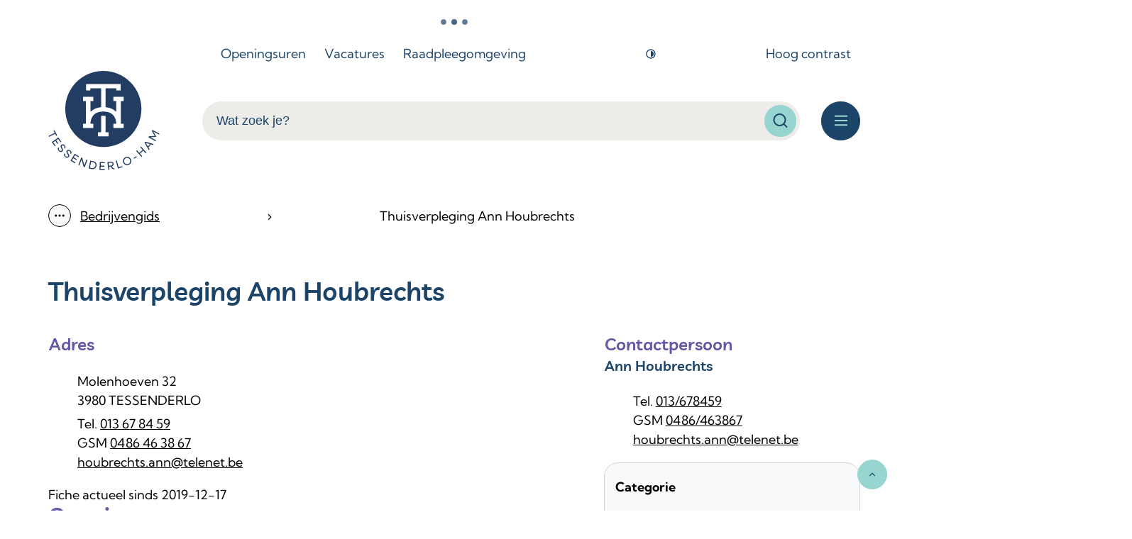

--- FILE ---
content_type: text/html; charset=utf-8
request_url: https://www.tessenderlo-ham.be/thuisverpleging-ann
body_size: 60417
content:
<!DOCTYPE html><html lang=nl-BE><head><meta charset=utf-8><meta name=HandheldFriendly content=True><meta name=MobileOptimized content=320><meta name=viewport content="width=device-width, initial-scale=1.0"><meta name=theme-color content=""><meta name=description content="Fiche actueel sinds 2019-12-17"><meta property=og:description content="Fiche actueel sinds 2019-12-17"><meta property=og:site_name content=Tessenderlo-Ham><meta property=og:title content="Thuisverpleging Ann Houbrechts"><meta property=og:url content=https://www.tessenderlo-ham.be/bedrijven/thuisverpleging-ann><meta property=og:type content=website><meta name=image property=og:image content=https://www.tessenderlo-ham.be/global/images/tessenderlo-ham/skin/logo-og.png><meta property=og:image:url content=https://www.tessenderlo-ham.be/global/images/tessenderlo-ham/skin/logo-og.png><meta name=twitter:card content=summary><meta property=twitter:title content="Thuisverpleging Ann Houbrechts"><meta property=twitter:description content="Fiche actueel sinds 2019-12-17"><meta name=generator content="Icordis CMS by LCP nv (https://www.lcp.be)"><title>Thuisverpleging Ann Houbrechts - Tessenderlo-Ham</title><link rel=stylesheet href=/css/layout/modules/content-blocks.css media=screen><link rel=preconnect href=https://fonts.icordis.be><link rel=icon type=image/png href=/global/images/tessenderlo-ham/skin/favicon-96x96.png><link rel=icon type=image/svg+xml href=/global/images/tessenderlo-ham/skin/favicon.svg><link rel="shortcut icon" href=/global/images/tessenderlo-ham/skin/favicon.ico><link rel=apple-touch-icon sizes=180x180 href=/global/images/tessenderlo-ham/skin/apple-touch-icon.png><link type=application/rss+xml rel=alternate title="Nieuws RSS" href=/rss/nieuws.rss><link type=application/rss+xml rel=alternate title="Activiteiten RSS" href=/rss/activiteiten.rss><link rel=canonical href=https://www.tessenderlo-ham.be/bedrijven/thuisverpleging-ann><link rel=manifest href=/site.webmanifest><link rel="stylesheet preload prefetch" as=style href=https://fonts.icordis.be/fonts/kumbh-sans-300-regular-500-600-700-800_livvic-regular-500-600-700.css type=text/css media=screen crossorigin><link rel="stylesheet preload" as=style id=skin-stylesheet type=text/css media=screen href="/css/dist/skin-tessenderloham.css?v=06012026081455" data-sw="/css/dist/skin-tessenderloham-contrast.css?v=06012026081455" data-css=contrastskin><link rel=stylesheet href=/global/css/layout/core/print.css media=print><link rel="stylesheet preload" as=style href=/style-dynamic.css media=screen><link rel=stylesheet href=/global/css/layout/modules/burgerprofiel.css media=screen><script src=https://prod.widgets.burgerprofiel.vlaanderen.be/api/v1/node_modules/@govflanders/vl-widget-polyfill/dist/index.js></script><script src=https://prod.widgets.burgerprofiel.vlaanderen.be/api/v1/node_modules/@govflanders/vl-widget-client/dist/index.js></script><script src=https://prod.widgets.burgerprofiel.vlaanderen.be/api/v1/node_modules/@govflanders/vl-widget-client/dist/index.js></script><template id=burgerprofiel-settings-template>{ "apiURl": "https://prod.widgets.burgerprofiel.vlaanderen.be/api/v1/widget/4770a2a3-4237-4196-96a6-5bc3a6c63c3d", "profileLinkSelector": "#my-profile-link2", "isAuthenticated": false, "integratedLogin": true, "isLoggedInWithACM": false }</template><script src=/global/js/burgerprofiel.js></script></head><body id=body class=portal-0 data-menu=hamburger data-readspeaker=false><div class=widget-vlw-placeholder id=global-header-placeholder aria-hidden=true> <div class=lcp-loader> <svg viewBox="0 0 120 30" xmlns=http://www.w3.org/2000/svg style=fill:var(--color-primary,#000)><circle cx=15 cy=15 r=15><animate attributeName=r from=15 to=15 begin=0s dur=0.8s values=15;9;15 calcMode=linear repeatCount=indefinite /><animate attributeName=fill-opacity from=1 to=1 begin=0s dur=0.8s values=1;.5;1 calcMode=linear repeatCount=indefinite /></circle><circle cx=60 cy=15 r=9 fill-opacity=0.3><animate attributeName=r from=9 to=9 begin=0s dur=0.8s values=9;15;9 calcMode=linear repeatCount=indefinite /><animate attributeName=fill-opacity from=0.5 to=0.5 begin=0s dur=0.8s values=.5;1;.5 calcMode=linear repeatCount=indefinite /></circle><circle cx=105 cy=15 r=15><animate attributeName=r from=15 to=15 begin=0s dur=0.8s values=15;9;15 calcMode=linear repeatCount=indefinite /><animate attributeName=fill-opacity from=1 to=1 begin=0s dur=0.8s values=1;.5;1 calcMode=linear repeatCount=indefinite /></circle></svg> </div> </div> <div id=skip-content class=skip> <div class=container> <a href=#content-main data-scrollto=skip rel=nofollow> <span>Naar inhoud</span> </a> </div> </div> <noscript> <div class=alertbox-warning>Javascript is niet ingeschakeld. We hebben gedetecteerd dat javascript is uitgeschakeld in deze browser. Schakel javascript in of schakel over naar een ondersteunde browser om door te gaan. </div> </noscript> <header class="header has-hamburger"> <div class=header__meta> <div class=container> <div class="meta meta__wrapper"> <div class=meta__container-wrapper> <ul class=nav-meta data-dropdown=meta><li class="nav__item meta__item" data-id=5> <a href=/contact class="nav__link meta__link"> <span class=meta__link>Openingsuren</span> </a> </li> <li class="nav__item meta__item" data-id=13> <a href=https://tessenderlo-ham.hro.be/index.php class="nav__link meta__link" target=_blank rel=noopener> <span class=meta__link>Vacatures</span> </a> </li> <li class="nav__item meta__item" data-id=12> <a href="https://raadpleeg-tessenderloham.onlinesmartcities.be/" class="nav__link meta__link" target=_blank rel=noopener> <span class=meta__link>Raadpleegomgeving</span> </a> </li> <li class="nav__item meta__item my-profile-contrast"> <button id=btn-toggle-contrast type=button class="nav__link meta__link btn-toggle-contrast icon-contrast"> <svg class="nav__icon meta__icon" aria-hidden=true data-icon=contrast><use href=/global/icons/global-line.svg#contrast style="fill:var(--icon-color-primary,var(--icon-color));transition:fill var(--transition-duration-base) var(--transition-timing-function)"></use></svg> <span>Hoog contrast</span> </button> </li></ul> </div> </div> </div> </div> <div class="header-main header__main" data-menu-position=under> <div class=container> <div class=header__container-wrapper> <div class="header-brand header__brand"> <a href="/" class=brand data-tooltip="Terug naar startpagina"> <span class="brand-txt brand__txt">Tessenderlo-Ham</span> <img src=/global/images/tessenderlo-ham/skin/logo.svg alt="" class="logo-img brand__logo"> </a> </div> <div class="header-right header__right"> <div class="header-search header__search" data-scrolltop-suggestionsearch=False> <div id=search class="search search-main" role=search> <form action=/zoeken method=GET name=searchForm id=lcp-search-form class=search__form> <div class="input-group search__group"> <label for=lcp-searchbox-keyword><span class=sr-only>Wat zoek je?</span></label> <input type=text name=q class="form-control txt search__input" id=lcp-searchbox-keyword data-tooltip="Wat zoek je?" autocomplete=off data-toggle-placeholder=1 placeholder="Wat zoek je?" data-placeholder-mobile=Zoeken data-speak-text="Begin nu te spreken" data-listening-text=Luisteren... data-error="Gelieve je microfoon aan te sluiten en je microfoon rechten toe te laten."> <div aria-hidden=true class="loading search__loading"> <svg class=loading__icon aria-hidden=true data-icon=search-loading><use href=/global/icons/global-loaders.svg#search-loading style="fill:var(--icon-color-primary,var(--icon-color));transition:fill var(--transition-duration-base) var(--transition-timing-function)"></use></svg> </div> <span class="input-group__btn search__input-group"> <button id=btn-speech-recognition class="hidden search__btn--recognition" type=button data-tooltip="Opzoeking via microfoon activeren"> <svg class=search__icon aria-hidden=true data-icon=mic><use href=/global/icons/global-line.svg#mic style="fill:var(--icon-color-primary,var(--icon-color));transition:fill var(--transition-duration-base) var(--transition-timing-function)"></use></svg> <span class=sr-only>Opzoeking via microfoon activeren</span> </button> <button type=submit class=search__btn id=lcp-searchbox-btn data-tooltip=Zoeken> <svg class=search__icon aria-hidden=true data-icon=search><use href=/global/icons/global-line.svg#search style="fill:var(--icon-color-primary,var(--icon-color));transition:fill var(--transition-duration-base) var(--transition-timing-function)"></use></svg> <span>Zoeken</span> </button> <div id=speech-error-msg class="popover search__popover popover-start hidden"> <div class=popover__arrow aria-hidden=true></div> Gelieve je microfoon aan te sluiten en je microfoon rechten toe te laten. </div> </span> </div> </form> <div id=lcp-suggestion-search class="partial search-suggestion partial-overview" aria-live=polite> </div> </div> </div> <div class=header__toggle-menu> <button data-toggle=offcanvas data-dismiss=modal class=btn-toggle-menu type=button aria-expanded=false> <svg viewBox="0 0 100 100" aria-hidden=true class=toggle__icon><path class="line line-1" d="M 20,29.000046 H 80.000231 C 80.000231,29.000046 94.498839,28.817352 94.532987,66.711331 94.543142,77.980673 90.966081,81.670246 85.259173,81.668997 79.552261,81.667751 75.000211,74.999942 75.000211,74.999942 L 25.000021,25.000058" /><path class="line line-2" d="M 20,50 H 80" /><path class="line line-3" d="M 20,70.999954 H 80.000231 C 80.000231,70.999954 94.498839,71.182648 94.532987,33.288669 94.543142,22.019327 90.966081,18.329754 85.259173,18.331003 79.552261,18.332249 75.000211,25.000058 75.000211,25.000058 L 25.000021,74.999942" /></svg> <span class=toggle__txt>Menu</span> </button> </div> </div> </div> </div> </div> <div class=header__nav data-type-menu=True> <div class="overlay overlay__navigation header-nav-overlay" data-toggle=offcanvas aria-hidden=true></div> <nav class="navigation-main is-desktop has-hamburger"> <div class="navigation__container-wrapper container"> <div class=navigation__header> <span class=navigation__title aria-hidden=true><span>Menu</span></span> <button class="toggle btn-toggle-close navigation__btn--close" data-tooltip="Menu sluiten" data-toggle=offcanvas> <svg viewBox="0 0 100 100" aria-hidden=true class=toggle__icon><path class="line line-1" d="M 20,29.000046 H 80.000231 C 80.000231,29.000046 94.498839,28.817352 94.532987,66.711331 94.543142,77.980673 90.966081,81.670246 85.259173,81.668997 79.552261,81.667751 75.000211,74.999942 75.000211,74.999942 L 25.000021,25.000058" /><path class="line line-2" d="M 20,50 H 80" /><path class="line line-3" d="M 20,70.999954 H 80.000231 C 80.000231,70.999954 94.498839,71.182648 94.532987,33.288669 94.543142,22.019327 90.966081,18.329754 85.259173,18.331003 79.552261,18.332249 75.000211,25.000058 75.000211,25.000058 L 25.000021,74.999942" /></svg> <span class=toggle__txt>Menu sluiten</span> </button> </div> <div class=nav__container-wrapper> <ul class=nav-main><li class="nav__item nav1 list"> <a class=nav__link href=/afval-en-milieu aria-expanded=false> <span class=nav__title><span>Milieu &amp; klimaat</span></span> </a> <div class=list__menu> <ul class=list-overview><li class="list__item list__item"> <svg class=list__icon aria-hidden=true data-icon=arrow-right-s><use href=/global/icons/global-line.svg#arrow-right-s style="fill:var(--icon-color-primary,var(--icon-color));transition:fill var(--transition-duration-base) var(--transition-timing-function)"></use></svg> <a class="list__link list__link" href=/afval-recyclage> <span class=list__title> <span>Afval &amp; recyclage</span></span> </a> </li> <li class="list__item list__item"> <svg class=list__icon aria-hidden=true data-icon=arrow-right-s><use href=/global/icons/global-line.svg#arrow-right-s style="fill:var(--icon-color-primary,var(--icon-color));transition:fill var(--transition-duration-base) var(--transition-timing-function)"></use></svg> <a class="list__link list__link" href=/thema/detail/67/dieren> <span class=list__title> <span>Dieren</span></span> </a> </li> <li class="list__item list__item"> <svg class=list__icon aria-hidden=true data-icon=arrow-right-s><use href=/global/icons/global-line.svg#arrow-right-s style="fill:var(--icon-color-primary,var(--icon-color));transition:fill var(--transition-duration-base) var(--transition-timing-function)"></use></svg> <a class="list__link list__link" href=/groen-in-onze-gemeente> <span class=list__title> <span>Groen in onze gemeente</span></span> </a> </li> <li class="list__item list__item"> <svg class=list__icon aria-hidden=true data-icon=arrow-right-s><use href=/global/icons/global-line.svg#arrow-right-s style="fill:var(--icon-color-primary,var(--icon-color));transition:fill var(--transition-duration-base) var(--transition-timing-function)"></use></svg> <a class="list__link list__link" href=/thema/detail/65/klimaat> <span class=list__title> <span>Klimaat</span></span> </a> </li> <li class="list__item list__item"> <svg class=list__icon aria-hidden=true data-icon=arrow-right-s><use href=/global/icons/global-line.svg#arrow-right-s style="fill:var(--icon-color-primary,var(--icon-color));transition:fill var(--transition-duration-base) var(--transition-timing-function)"></use></svg> <a class="list__link list__link" href=/thema/detail/190/milieu> <span class=list__title> <span>Milieu</span></span> </a> </li> <li class="list__item list__item"> <svg class=list__icon aria-hidden=true data-icon=arrow-right-s><use href=/global/icons/global-line.svg#arrow-right-s style="fill:var(--icon-color-primary,var(--icon-color));transition:fill var(--transition-duration-base) var(--transition-timing-function)"></use></svg> <a class="list__link list__link" href=/nieuw-winterbestrijdingsplan> <span class=list__title> <span>Winterbestrijdingsplan</span></span> </a> </li></ul> </div> </li> <li class="nav__item nav2 list"> <a class=nav__link href=/bouwen-en-wonen aria-expanded=false> <span class=nav__title><span>Bouwen &amp; Wonen</span></span> </a> <div class=list__menu> <ul class=list-overview><li class="list__item list__item"> <svg class=list__icon aria-hidden=true data-icon=arrow-right-s><use href=/global/icons/global-line.svg#arrow-right-s style="fill:var(--icon-color-primary,var(--icon-color));transition:fill var(--transition-duration-base) var(--transition-timing-function)"></use></svg> <a class="list__link list__link" href=/ver-kopen-en-ver-huren> <span class=list__title> <span>(Ver)kopen en (ver)huren</span></span> </a> </li> <li class="list__item list__item"> <svg class=list__icon aria-hidden=true data-icon=arrow-right-s><use href=/global/icons/global-line.svg#arrow-right-s style="fill:var(--icon-color-primary,var(--icon-color));transition:fill var(--transition-duration-base) var(--transition-timing-function)"></use></svg> <a class="list__link list__link" href=/bouwen-en-verbouwen> <span class=list__title> <span>Bouwen en verbouwen</span></span> </a> </li> <li class="list__item list__item"> <svg class=list__icon aria-hidden=true data-icon=arrow-right-s><use href=/global/icons/global-line.svg#arrow-right-s style="fill:var(--icon-color-primary,var(--icon-color));transition:fill var(--transition-duration-base) var(--transition-timing-function)"></use></svg> <a class="list__link list__link" href=/thema/detail/72/meldpunt-bouwovertredingen> <span class=list__title> <span>Meldpunt bouwovertredingen</span></span> </a> </li> <li class="list__item list__item"> <svg class=list__icon aria-hidden=true data-icon=arrow-right-s><use href=/global/icons/global-line.svg#arrow-right-s style="fill:var(--icon-color-primary,var(--icon-color));transition:fill var(--transition-duration-base) var(--transition-timing-function)"></use></svg> <a class="list__link list__link" href=/nutsvoorzieningen> <span class=list__title> <span>Nutsvoorzieningen</span></span> </a> </li> <li class="list__item list__item"> <svg class=list__icon aria-hidden=true data-icon=arrow-right-s><use href=/global/icons/global-line.svg#arrow-right-s style="fill:var(--icon-color-primary,var(--icon-color));transition:fill var(--transition-duration-base) var(--transition-timing-function)"></use></svg> <a class="list__link list__link" href=/ruimtelijke-planning> <span class=list__title> <span>Ruimtelijke plannen</span></span> </a> </li> <li class="list__item list__item"> <svg class=list__icon aria-hidden=true data-icon=arrow-right-s><use href=/global/icons/global-line.svg#arrow-right-s style="fill:var(--icon-color-primary,var(--icon-color));transition:fill var(--transition-duration-base) var(--transition-timing-function)"></use></svg> <a class="list__link list__link" href=/vastgoedinformatie> <span class=list__title> <span>Vastgoedinformatie</span></span> </a> </li> <li class="list__item list__item"> <svg class=list__icon aria-hidden=true data-icon=arrow-right-s><use href=/global/icons/global-line.svg#arrow-right-s style="fill:var(--icon-color-primary,var(--icon-color));transition:fill var(--transition-duration-base) var(--transition-timing-function)"></use></svg> <a class="list__link list__link" href=/vergunningen-overige-aanvragen> <span class=list__title> <span>Vergunningen &amp; overige aanvragen</span></span> </a> </li> <li class="list__item list__item"> <svg class=list__icon aria-hidden=true data-icon=arrow-right-s><use href=/global/icons/global-line.svg#arrow-right-s style="fill:var(--icon-color-primary,var(--icon-color));transition:fill var(--transition-duration-base) var(--transition-timing-function)"></use></svg> <a class="list__link list__link" href=/waarom-renoveren-blijft-lonen> <span class=list__title> <span>Waarom renoveren blijft lonen</span></span> </a> </li> <li class="list__item list__item"> <svg class=list__icon aria-hidden=true data-icon=arrow-right-s><use href=/global/icons/global-line.svg#arrow-right-s style="fill:var(--icon-color-primary,var(--icon-color));transition:fill var(--transition-duration-base) var(--transition-timing-function)"></use></svg> <a class="list__link list__link" href=/wonen> <span class=list__title> <span>Wonen</span></span> </a> </li></ul> </div> </li> <li class="nav__item nav3 list"> <a class=nav__link href=/infrastructuur-en-verkeer aria-expanded=false> <span class=nav__title><span>Infrastructuur &amp; Mobiliteit</span></span> </a> <div class=list__menu> <ul class=list-overview><li class="list__item list__item"> <svg class=list__icon aria-hidden=true data-icon=arrow-right-s><use href=/global/icons/global-line.svg#arrow-right-s style="fill:var(--icon-color-primary,var(--icon-color));transition:fill var(--transition-duration-base) var(--transition-timing-function)"></use></svg> <a class="list__link list__link" href=/producten/detail/286/aanvraag-voor-inname-openbaar-domein-en-signalisatievergunning> <span class=list__title> <span>Aanvraag voor inname openbaar domein en signalisatievergunning</span></span> </a> </li> <li class="list__item list__item"> <svg class=list__icon aria-hidden=true data-icon=arrow-right-s><use href=/global/icons/global-line.svg#arrow-right-s style="fill:var(--icon-color-primary,var(--icon-color));transition:fill var(--transition-duration-base) var(--transition-timing-function)"></use></svg> <a class="list__link list__link" href=/thema/detail/78/auto> <span class=list__title> <span>Auto</span></span> </a> </li> <li class="list__item list__item"> <svg class=list__icon aria-hidden=true data-icon=arrow-right-s><use href=/global/icons/global-line.svg#arrow-right-s style="fill:var(--icon-color-primary,var(--icon-color));transition:fill var(--transition-duration-base) var(--transition-timing-function)"></use></svg> <a class="list__link list__link" href=/thema/detail/77/fietsen> <span class=list__title> <span>Fietsen</span></span> </a> </li> <li class="list__item list__item"> <svg class=list__icon aria-hidden=true data-icon=arrow-right-s><use href=/global/icons/global-line.svg#arrow-right-s style="fill:var(--icon-color-primary,var(--icon-color));transition:fill var(--transition-duration-base) var(--transition-timing-function)"></use></svg> <a class="list__link list__link" href=/thema/detail/74/hinder-in-kaart> <span class=list__title> <span>Hinder in kaart</span></span> </a> </li> <li class="list__item list__item"> <svg class=list__icon aria-hidden=true data-icon=arrow-right-s><use href=/global/icons/global-line.svg#arrow-right-s style="fill:var(--icon-color-primary,var(--icon-color));transition:fill var(--transition-duration-base) var(--transition-timing-function)"></use></svg> <a class="list__link list__link" href=/mobitwin-centrale> <span class=list__title> <span>Mobitwin Centrale</span></span> </a> </li> <li class="list__item list__item"> <svg class=list__icon aria-hidden=true data-icon=arrow-right-s><use href=/global/icons/global-line.svg#arrow-right-s style="fill:var(--icon-color-primary,var(--icon-color));transition:fill var(--transition-duration-base) var(--transition-timing-function)"></use></svg> <a class="list__link list__link" href=/thema/detail/76/openbaar-domein> <span class=list__title> <span>Openbaar domein</span></span> </a> </li> <li class="list__item list__item"> <svg class=list__icon aria-hidden=true data-icon=arrow-right-s><use href=/global/icons/global-line.svg#arrow-right-s style="fill:var(--icon-color-primary,var(--icon-color));transition:fill var(--transition-duration-base) var(--transition-timing-function)"></use></svg> <a class="list__link list__link" href=/openbaar-vervoer> <span class=list__title> <span>Openbaar vervoer</span></span> </a> </li> <li class="list__item list__item"> <svg class=list__icon aria-hidden=true data-icon=arrow-right-s><use href=/global/icons/global-line.svg#arrow-right-s style="fill:var(--icon-color-primary,var(--icon-color));transition:fill var(--transition-duration-base) var(--transition-timing-function)"></use></svg> <a class="list__link list__link" href=/thema/detail/75/projecten> <span class=list__title> <span>Projecten</span></span> </a> </li> <li class="list__item list__item"> <svg class=list__icon aria-hidden=true data-icon=arrow-right-s><use href=/global/icons/global-line.svg#arrow-right-s style="fill:var(--icon-color-primary,var(--icon-color));transition:fill var(--transition-duration-base) var(--transition-timing-function)"></use></svg> <a class="list__link list__link" href=/speelstraat> <span class=list__title> <span>Speelstraten</span></span> </a> </li></ul> </div> <a href=/infrastructuur-en-verkeer class="list__btn-more nav__btn-more btn-link"> <span> meer <span class=sr-only>Meer over Infrastructuur &amp; Mobiliteit</span> </span> </a> </li> <li class="nav__item nav4 list"> <a class=nav__link href=/kinderopvang-opvoeding-en-onderwijs aria-expanded=false> <span class=nav__title><span>Kinderopvang, opvoeding en onderwijs</span></span> </a> <div class=list__menu> <ul class=list-overview><li class="list__item list__item"> <svg class=list__icon aria-hidden=true data-icon=arrow-right-s><use href=/global/icons/global-line.svg#arrow-right-s style="fill:var(--icon-color-primary,var(--icon-color));transition:fill var(--transition-duration-base) var(--transition-timing-function)"></use></svg> <a class="list__link list__link" href=/kinderopvang> <span class=list__title> <span>Kinderopvang</span></span> </a> </li> <li class="list__item list__item"> <svg class=list__icon aria-hidden=true data-icon=arrow-right-s><use href=/global/icons/global-line.svg#arrow-right-s style="fill:var(--icon-color-primary,var(--icon-color));transition:fill var(--transition-duration-base) var(--transition-timing-function)"></use></svg> <a class="list__link list__link" href=/onderwijs> <span class=list__title> <span>Onderwijs</span></span> </a> </li> <li class="list__item list__item"> <svg class=list__icon aria-hidden=true data-icon=arrow-right-s><use href=/global/icons/global-line.svg#arrow-right-s style="fill:var(--icon-color-primary,var(--icon-color));transition:fill var(--transition-duration-base) var(--transition-timing-function)"></use></svg> <a class="list__link list__link" href=/opvoeding> <span class=list__title> <span>Opvoeding</span></span> </a> </li></ul> </div> </li> <li class="nav__item nav5 list"> <a class=nav__link href=/leven-en-identiteit aria-expanded=false> <span class=nav__title><span>Leven &amp; Identiteit</span></span> </a> <div class=list__menu> <ul class=list-overview><li class="list__item list__item"> <svg class=list__icon aria-hidden=true data-icon=arrow-right-s><use href=/global/icons/global-line.svg#arrow-right-s style="fill:var(--icon-color-primary,var(--icon-color));transition:fill var(--transition-duration-base) var(--transition-timing-function)"></use></svg> <a class="list__link list__link" href=/producten/detail/528/aangifte-van-adreswijziging> <span class=list__title> <span>Aangifte van adreswijziging</span></span> </a> </li> <li class="list__item list__item"> <svg class=list__icon aria-hidden=true data-icon=arrow-right-s><use href=/global/icons/global-line.svg#arrow-right-s style="fill:var(--icon-color-primary,var(--icon-color));transition:fill var(--transition-duration-base) var(--transition-timing-function)"></use></svg> <a class="list__link list__link" href=/attesten-en-uittreksels> <span class=list__title> <span>Attesten en uittreksels</span></span> </a> </li> <li class="list__item list__item"> <svg class=list__icon aria-hidden=true data-icon=arrow-right-s><use href=/global/icons/global-line.svg#arrow-right-s style="fill:var(--icon-color-primary,var(--icon-color));transition:fill var(--transition-duration-base) var(--transition-timing-function)"></use></svg> <a class="list__link list__link" href=/attesten-en-uittreksels> <span class=list__title> <span>Attesten en uittreksels</span></span> </a> </li> <li class="list__item list__item"> <svg class=list__icon aria-hidden=true data-icon=arrow-right-s><use href=/global/icons/global-line.svg#arrow-right-s style="fill:var(--icon-color-primary,var(--icon-color));transition:fill var(--transition-duration-base) var(--transition-timing-function)"></use></svg> <a class="list__link list__link" href=/elektronische-identiteitskaart-eid> <span class=list__title> <span>Elektronische identiteitskaart (eID)</span></span> </a> </li> <li class="list__item list__item"> <svg class=list__icon aria-hidden=true data-icon=arrow-right-s><use href=/global/icons/global-line.svg#arrow-right-s style="fill:var(--icon-color-primary,var(--icon-color));transition:fill var(--transition-duration-base) var(--transition-timing-function)"></use></svg> <a class="list__link list__link" href=/geboorte-erkenning-en-adoptie> <span class=list__title> <span>Geboorte, erkenning en adoptie</span></span> </a> </li> <li class="list__item list__item"> <svg class=list__icon aria-hidden=true data-icon=arrow-right-s><use href=/global/icons/global-line.svg#arrow-right-s style="fill:var(--icon-color-primary,var(--icon-color));transition:fill var(--transition-duration-base) var(--transition-timing-function)"></use></svg> <a class="list__link list__link" href=/huwelijk-en-samenwonen> <span class=list__title> <span>Huwelijk en samenwonen</span></span> </a> </li> <li class="list__item list__item"> <svg class=list__icon aria-hidden=true data-icon=arrow-right-s><use href=/global/icons/global-line.svg#arrow-right-s style="fill:var(--icon-color-primary,var(--icon-color));transition:fill var(--transition-duration-base) var(--transition-timing-function)"></use></svg> <a class="list__link list__link" href=/identiteit> <span class=list__title> <span>Identiteit</span></span> </a> </li> <li class="list__item list__item"> <svg class=list__icon aria-hidden=true data-icon=arrow-right-s><use href=/global/icons/global-line.svg#arrow-right-s style="fill:var(--icon-color-primary,var(--icon-color));transition:fill var(--transition-duration-base) var(--transition-timing-function)"></use></svg> <a class="list__link list__link" href=/jubilea> <span class=list__title> <span>Jubilea</span></span> </a> </li> <li class="list__item list__item"> <svg class=list__icon aria-hidden=true data-icon=arrow-right-s><use href=/global/icons/global-line.svg#arrow-right-s style="fill:var(--icon-color-primary,var(--icon-color));transition:fill var(--transition-duration-base) var(--transition-timing-function)"></use></svg> <a class="list__link list__link" href=/kids-id> <span class=list__title> <span>Kids-ID</span></span> </a> </li></ul> </div> <a href=/leven-en-identiteit class="list__btn-more nav__btn-more btn-link"> <span> meer <span class=sr-only>Meer over Leven &amp; Identiteit</span> </span> </a> </li> <li class="nav__item nav6 list"> <a class=nav__link href=/onze-gemeente aria-expanded=false> <span class=nav__title><span>Onze gemeente</span></span> </a> <div class=list__menu> <ul class=list-overview><li class="list__item list__item"> <svg class=list__icon aria-hidden=true data-icon=arrow-right-s><use href=/global/icons/global-line.svg#arrow-right-s style="fill:var(--icon-color-primary,var(--icon-color));transition:fill var(--transition-duration-base) var(--transition-timing-function)"></use></svg> <a class="list__link list__link" href=/bestuursorganen> <span class=list__title> <span>Bestuursorganen</span></span> </a> </li> <li class="list__item list__item"> <svg class=list__icon aria-hidden=true data-icon=arrow-right-s><use href=/global/icons/global-line.svg#arrow-right-s style="fill:var(--icon-color-primary,var(--icon-color));transition:fill var(--transition-duration-base) var(--transition-timing-function)"></use></svg> <a class="list__link list__link" href=/raadpleegomgeving-tessenderlo-ham> <span class=list__title> <span>Raadpleegomgeving Tessenderlo-Ham</span></span> </a> </li> <li class="list__item list__item"> <svg class=list__icon aria-hidden=true data-icon=arrow-right-s><use href=/global/icons/global-line.svg#arrow-right-s style="fill:var(--icon-color-primary,var(--icon-color));transition:fill var(--transition-duration-base) var(--transition-timing-function)"></use></svg> <a class="list__link list__link" href=/thema/detail/89/beleidsdocumenten-reglementen> <span class=list__title> <span>Beleidsdocumenten &amp; Reglementen</span></span> </a> </li> <li class="list__item list__item"> <svg class=list__icon aria-hidden=true data-icon=arrow-right-s><use href=/global/icons/global-line.svg#arrow-right-s style="fill:var(--icon-color-primary,var(--icon-color));transition:fill var(--transition-duration-base) var(--transition-timing-function)"></use></svg> <a class="list__link list__link" href=/thema/detail/87/inspraak-participatie> <span class=list__title> <span>Inspraak &amp; Participatie</span></span> </a> </li> <li class="list__item list__item"> <svg class=list__icon aria-hidden=true data-icon=arrow-right-s><use href=/global/icons/global-line.svg#arrow-right-s style="fill:var(--icon-color-primary,var(--icon-color));transition:fill var(--transition-duration-base) var(--transition-timing-function)"></use></svg> <a class="list__link list__link" href=/thema/detail/88/communicatie-met-onze-burgers> <span class=list__title> <span>Communicatie met onze burgers</span></span> </a> </li> <li class="list__item list__item"> <svg class=list__icon aria-hidden=true data-icon=arrow-right-s><use href=/global/icons/global-line.svg#arrow-right-s style="fill:var(--icon-color-primary,var(--icon-color));transition:fill var(--transition-duration-base) var(--transition-timing-function)"></use></svg> <a class="list__link list__link" href=/contactinformatie-lokaal-bestuur> <span class=list__title> <span>Contactinformatie lokaal bestuur</span></span> </a> </li> <li class="list__item list__item"> <svg class=list__icon aria-hidden=true data-icon=arrow-right-s><use href=/global/icons/global-line.svg#arrow-right-s style="fill:var(--icon-color-primary,var(--icon-color));transition:fill var(--transition-duration-base) var(--transition-timing-function)"></use></svg> <a class="list__link list__link" href=/belastingen-opcentiemen-en-retributies> <span class=list__title> <span>Belastingen, opcentiemen en retributies</span></span> </a> </li> <li class="list__item list__item"> <svg class=list__icon aria-hidden=true data-icon=arrow-right-s><use href=/global/icons/global-line.svg#arrow-right-s style="fill:var(--icon-color-primary,var(--icon-color));transition:fill var(--transition-duration-base) var(--transition-timing-function)"></use></svg> <a class="list__link list__link" href=/disclaimer> <span class=list__title> <span>Disclaimer</span></span> </a> </li> <li class="list__item list__item"> <svg class=list__icon aria-hidden=true data-icon=arrow-right-s><use href=/global/icons/global-line.svg#arrow-right-s style="fill:var(--icon-color-primary,var(--icon-color));transition:fill var(--transition-duration-base) var(--transition-timing-function)"></use></svg> <a class="list__link list__link" href=/informatieveiligheid> <span class=list__title> <span>Informatieveiligheid</span></span> </a> </li></ul> </div> <a href=/onze-gemeente class="list__btn-more nav__btn-more btn-link"> <span> meer <span class=sr-only>Meer over Onze gemeente</span> </span> </a> </li> <li class="nav__item nav7 list"> <a class=nav__link href=/vrije-tijd aria-expanded=false> <span class=nav__title><span>Vrije tijd</span></span> </a> <div class=list__menu> <ul class=list-overview><li class="list__item list__item"> <svg class=list__icon aria-hidden=true data-icon=arrow-right-s><use href=/global/icons/global-line.svg#arrow-right-s style="fill:var(--icon-color-primary,var(--icon-color));transition:fill var(--transition-duration-base) var(--transition-timing-function)"></use></svg> <a class="list__link list__link" href=/bezoek-tessenderlo-ham> <span class=list__title> <span>Bezoek Tessenderlo-Ham</span></span> </a> </li> <li class="list__item list__item"> <svg class=list__icon aria-hidden=true data-icon=arrow-right-s><use href=/global/icons/global-line.svg#arrow-right-s style="fill:var(--icon-color-primary,var(--icon-color));transition:fill var(--transition-duration-base) var(--transition-timing-function)"></use></svg> <a class="list__link list__link" href=/bibliotheek> <span class=list__title> <span>Bibliotheek</span></span> </a> </li> <li class="list__item list__item"> <svg class=list__icon aria-hidden=true data-icon=arrow-right-s><use href=/global/icons/global-line.svg#arrow-right-s style="fill:var(--icon-color-primary,var(--icon-color));transition:fill var(--transition-duration-base) var(--transition-timing-function)"></use></svg> <a class="list__link list__link" href=/thema/detail/53/cultuur> <span class=list__title> <span>Cultuur</span></span> </a> </li> <li class="list__item list__item"> <svg class=list__icon aria-hidden=true data-icon=arrow-right-s><use href=/global/icons/global-line.svg#arrow-right-s style="fill:var(--icon-color-primary,var(--icon-color));transition:fill var(--transition-duration-base) var(--transition-timing-function)"></use></svg> <a class="list__link list__link" href=/thema/detail/61/evenementen-zelf-organiseren> <span class=list__title> <span>Evenementen/zelf organiseren</span></span> </a> </li> <li class="list__item list__item"> <svg class=list__icon aria-hidden=true data-icon=arrow-right-s><use href=/global/icons/global-line.svg#arrow-right-s style="fill:var(--icon-color-primary,var(--icon-color));transition:fill var(--transition-duration-base) var(--transition-timing-function)"></use></svg> <a class="list__link list__link" href=/hetloo> <span class=list__title> <span>Het Loo</span></span> </a> </li> <li class="list__item list__item"> <svg class=list__icon aria-hidden=true data-icon=arrow-right-s><use href=/global/icons/global-line.svg#arrow-right-s style="fill:var(--icon-color-primary,var(--icon-color));transition:fill var(--transition-duration-base) var(--transition-timing-function)"></use></svg> <a class="list__link list__link" href=/inschrijven-voor-activiteiten> <span class=list__title> <span>Inschrijven voor activiteiten via I-Active</span></span> </a> </li> <li class="list__item list__item"> <svg class=list__icon aria-hidden=true data-icon=arrow-right-s><use href=/global/icons/global-line.svg#arrow-right-s style="fill:var(--icon-color-primary,var(--icon-color));transition:fill var(--transition-duration-base) var(--transition-timing-function)"></use></svg> <a class="list__link list__link" href=/thema/detail/54/jeugd> <span class=list__title> <span>Jeugd</span></span> </a> </li> <li class="list__item list__item"> <svg class=list__icon aria-hidden=true data-icon=arrow-right-s><use href=/global/icons/global-line.svg#arrow-right-s style="fill:var(--icon-color-primary,var(--icon-color));transition:fill var(--transition-duration-base) var(--transition-timing-function)"></use></svg> <a class="list__link list__link" href=/het-muuzaaike> <span class=list__title> <span>Jeugdcentrum Het Muuzaaike</span></span> </a> </li> <li class="list__item list__item"> <svg class=list__icon aria-hidden=true data-icon=arrow-right-s><use href=/global/icons/global-line.svg#arrow-right-s style="fill:var(--icon-color-primary,var(--icon-color));transition:fill var(--transition-duration-base) var(--transition-timing-function)"></use></svg> <a class="list__link list__link" href=/looifeest> <span class=list__title> <span>Looi Feest 2026</span></span> </a> </li></ul> </div> <a href=/vrije-tijd class="list__btn-more nav__btn-more btn-link"> <span> meer <span class=sr-only>Meer over Vrije tijd</span> </span> </a> </li> <li class="nav__item nav8 list"> <a class=nav__link href=/werken-en-ondernemen aria-expanded=false> <span class=nav__title><span>Werken &amp; Ondernemen</span></span> </a> <div class=list__menu> <ul class=list-overview><li class="list__item list__item"> <svg class=list__icon aria-hidden=true data-icon=arrow-right-s><use href=/global/icons/global-line.svg#arrow-right-s style="fill:var(--icon-color-primary,var(--icon-color));transition:fill var(--transition-duration-base) var(--transition-timing-function)"></use></svg> <a class="list__link list__link" href=/verklaring-administratieve-adreswijziging> <span class=list__title> <span>Administratieve adreswijziging bedrijven na de fusie</span></span> </a> </li> <li class="list__item list__item"> <svg class=list__icon aria-hidden=true data-icon=arrow-right-s><use href=/global/icons/global-line.svg#arrow-right-s style="fill:var(--icon-color-primary,var(--icon-color));transition:fill var(--transition-duration-base) var(--transition-timing-function)"></use></svg> <a class="list__link list__link" href=/bedrijven> <span class=list__title> <span>Bedrijvengids</span></span> </a> </li> <li class="list__item list__item"> <svg class=list__icon aria-hidden=true data-icon=arrow-right-s><use href=/global/icons/global-line.svg#arrow-right-s style="fill:var(--icon-color-primary,var(--icon-color));transition:fill var(--transition-duration-base) var(--transition-timing-function)"></use></svg> <a class="list__link list__link" href=/cadeaubon> <span class=list__title> <span>Cadeaubon</span></span> </a> </li> <li class="list__item list__item"> <svg class=list__icon aria-hidden=true data-icon=arrow-right-s><use href=/global/icons/global-line.svg#arrow-right-s style="fill:var(--icon-color-primary,var(--icon-color));transition:fill var(--transition-duration-base) var(--transition-timing-function)"></use></svg> <a class="list__link list__link" href=/cirussen> <span class=list__title> <span>Circussen</span></span> </a> </li> <li class="list__item list__item"> <svg class=list__icon aria-hidden=true data-icon=arrow-right-s><use href=/global/icons/global-line.svg#arrow-right-s style="fill:var(--icon-color-primary,var(--icon-color));transition:fill var(--transition-duration-base) var(--transition-timing-function)"></use></svg> <a class="list__link list__link" href=/lokaal-partnerschap-west-limburg> <span class=list__title> <span>Lokaal partnerschap West-Limburg</span></span> </a> </li> <li class="list__item list__item"> <svg class=list__icon aria-hidden=true data-icon=arrow-right-s><use href=/global/icons/global-line.svg#arrow-right-s style="fill:var(--icon-color-primary,var(--icon-color));transition:fill var(--transition-duration-base) var(--transition-timing-function)"></use></svg> <a class="list__link list__link" href=/overzicht-kermissen-2026> <span class=list__title> <span>Overzicht kermissen 2026</span></span> </a> </li> <li class="list__item list__item"> <svg class=list__icon aria-hidden=true data-icon=arrow-right-s><use href=/global/icons/global-line.svg#arrow-right-s style="fill:var(--icon-color-primary,var(--icon-color));transition:fill var(--transition-duration-base) var(--transition-timing-function)"></use></svg> <a class="list__link list__link" href=/starten-als-ondernemer> <span class=list__title> <span>Starten als ondernemer</span></span> </a> </li> <li class="list__item list__item"> <svg class=list__icon aria-hidden=true data-icon=arrow-right-s><use href=/global/icons/global-line.svg#arrow-right-s style="fill:var(--icon-color-primary,var(--icon-color));transition:fill var(--transition-duration-base) var(--transition-timing-function)"></use></svg> <a class="list__link list__link" href=/vergunningen-overige-aanvragen> <span class=list__title> <span>Vergunningen &amp; overige aanvragen</span></span> </a> </li> <li class="list__item list__item"> <svg class=list__icon aria-hidden=true data-icon=arrow-right-s><use href=/global/icons/global-line.svg#arrow-right-s style="fill:var(--icon-color-primary,var(--icon-color));transition:fill var(--transition-duration-base) var(--transition-timing-function)"></use></svg> <a class="list__link list__link" href=/voor-en-door-ondernemers> <span class=list__title> <span>Voor en door ondernemers</span></span> </a> </li></ul> </div> <a href=/werken-en-ondernemen class="list__btn-more nav__btn-more btn-link"> <span> meer <span class=sr-only>Meer over Werken &amp; Ondernemen</span> </span> </a> </li> <li class="nav__item nav9 list"> <a class=nav__link href=/zorg-welzijn-en-samenleven aria-expanded=false> <span class=nav__title><span>Zorg, welzijn &amp; samenleven</span></span> </a> <div class=list__menu> <ul class=list-overview><li class="list__item list__item"> <svg class=list__icon aria-hidden=true data-icon=arrow-right-s><use href=/global/icons/global-line.svg#arrow-right-s style="fill:var(--icon-color-primary,var(--icon-color));transition:fill var(--transition-duration-base) var(--transition-timing-function)"></use></svg> <a class="list__link list__link" href=/administratieve-en-digitale-ondersteuning> <span class=list__title> <span>Administratieve en digitale ondersteuning</span></span> </a> </li> <li class="list__item list__item"> <svg class=list__icon aria-hidden=true data-icon=arrow-right-s><use href=/global/icons/global-line.svg#arrow-right-s style="fill:var(--icon-color-primary,var(--icon-color));transition:fill var(--transition-duration-base) var(--transition-timing-function)"></use></svg> <a class="list__link list__link" href=/buurtwerking> <span class=list__title> <span>Buurtwerking</span></span> </a> </li> <li class="list__item list__item"> <svg class=list__icon aria-hidden=true data-icon=arrow-right-s><use href=/global/icons/global-line.svg#arrow-right-s style="fill:var(--icon-color-primary,var(--icon-color));transition:fill var(--transition-duration-base) var(--transition-timing-function)"></use></svg> <a class="list__link list__link" href=/dienstencentra> <span class=list__title> <span>Dienstencentra</span></span> </a> </li> <li class="list__item list__item"> <svg class=list__icon aria-hidden=true data-icon=arrow-right-s><use href=/global/icons/global-line.svg#arrow-right-s style="fill:var(--icon-color-primary,var(--icon-color));transition:fill var(--transition-duration-base) var(--transition-timing-function)"></use></svg> <a class="list__link list__link" href=/diversiteit> <span class=list__title> <span>Diversiteit</span></span> </a> </li> <li class="list__item list__item"> <svg class=list__icon aria-hidden=true data-icon=arrow-right-s><use href=/global/icons/global-line.svg#arrow-right-s style="fill:var(--icon-color-primary,var(--icon-color));transition:fill var(--transition-duration-base) var(--transition-timing-function)"></use></svg> <a class="list__link list__link" href=/financiele-en-sociale-hulp> <span class=list__title> <span>Financi&#xEB;le en sociale hulp</span></span> </a> </li> <li class="list__item list__item"> <svg class=list__icon aria-hidden=true data-icon=arrow-right-s><use href=/global/icons/global-line.svg#arrow-right-s style="fill:var(--icon-color-primary,var(--icon-color));transition:fill var(--transition-duration-base) var(--transition-timing-function)"></use></svg> <a class="list__link list__link" href=/gezinszorg-aanvragen> <span class=list__title> <span>Gezinszorg</span></span> </a> </li> <li class="list__item list__item"> <svg class=list__icon aria-hidden=true data-icon=arrow-right-s><use href=/global/icons/global-line.svg#arrow-right-s style="fill:var(--icon-color-primary,var(--icon-color));transition:fill var(--transition-duration-base) var(--transition-timing-function)"></use></svg> <a class="list__link list__link" href=/juridischehulp> <span class=list__title> <span>Juridische hulp</span></span> </a> </li> <li class="list__item list__item"> <svg class=list__icon aria-hidden=true data-icon=arrow-right-s><use href=/global/icons/global-line.svg#arrow-right-s style="fill:var(--icon-color-primary,var(--icon-color));transition:fill var(--transition-duration-base) var(--transition-timing-function)"></use></svg> <a class="list__link list__link" href=/thema/detail/243/mantelzorg> <span class=list__title> <span>Mantelzorg</span></span> </a> </li> <li class="list__item list__item"> <svg class=list__icon aria-hidden=true data-icon=arrow-right-s><use href=/global/icons/global-line.svg#arrow-right-s style="fill:var(--icon-color-primary,var(--icon-color));transition:fill var(--transition-duration-base) var(--transition-timing-function)"></use></svg> <a class="list__link list__link" href=/mondiale-werking> <span class=list__title> <span>Mondiale werking</span></span> </a> </li></ul> </div> <a href=/zorg-welzijn-en-samenleven class="list__btn-more nav__btn-more btn-link"> <span> meer <span class=sr-only>Meer over Zorg, welzijn &amp; samenleven</span> </span> </a> </li></ul> </div> </div> </nav> <button data-toggle=offcanvas class="toggle btn-toggle-close navigation__btn--close" type=button> <svg viewBox="0 0 100 100" aria-hidden=true class=toggle__icon><path class="line line-1" d="M 20,29.000046 H 80.000231 C 80.000231,29.000046 94.498839,28.817352 94.532987,66.711331 94.543142,77.980673 90.966081,81.670246 85.259173,81.668997 79.552261,81.667751 75.000211,74.999942 75.000211,74.999942 L 25.000021,25.000058" /><path class="line line-2" d="M 20,50 H 80" /><path class="line line-3" d="M 20,70.999954 H 80.000231 C 80.000231,70.999954 94.498839,71.182648 94.532987,33.288669 94.543142,22.019327 90.966081,18.329754 85.259173,18.331003 79.552261,18.332249 75.000211,25.000058 75.000211,25.000058 L 25.000021,74.999942" /></svg> <span class=toggle-txt>Menu sluiten</span> </button> </div> </header> <main id=wrapper class=main> <div class="visible-print sr_skip"><img alt="" src=/global/images/tessenderlo-ham/skin/logo.png></div> <nav aria-label="Je bent hier" class="breadcrumb breadcrumb-main sr_skip"> <div class=breadcrumb__wrapper> <div class=breadcrumb__container-wrapper> <button data-tooltip="Toon alle broodkruimel items" aria-hidden=true class="btn-showall hidden"> <svg class=scroll__icon aria-hidden=true data-icon=more><use href=/global/icons/global-fill.svg#more style="fill:var(--icon-color-primary,var(--icon-color));transition:fill var(--transition-duration-base) var(--transition-timing-function)"></use></svg> <span class=sr_skip>Toon alle broodkruimel items</span> </button> <ol class="nav-breadcrumb sr_skip" itemscope itemtype=http://schema.org/BreadcrumbList data-breadcrumb=1><li class="nav__item breadcrumb__item breadcrumb__item--home" itemprop=itemListElement itemscope itemtype=http://schema.org/ListItem> <a itemprop=item href="/" class="nav__link breadcrumb__link"><svg class="nav__icon breadcrumb__icon" aria-hidden=true data-icon=home-4><use href=/global/icons/global-line.svg#home-4 style="fill:var(--icon-color-primary,var(--icon-color));transition:fill var(--transition-duration-base) var(--transition-timing-function)"></use></svg><span itemprop=name>Startpagina</span><meta itemprop=position content=1></a> <svg class="nav__icon breadcrumb__icon" aria-hidden=true data-icon=arrow-right-s><use href=/global/icons/global-line.svg#arrow-right-s style="fill:var(--icon-color-primary,var(--icon-color));transition:fill var(--transition-duration-base) var(--transition-timing-function)"></use></svg> </li> <li class="nav__item breadcrumb__item" itemprop=itemListElement itemscope itemtype=http://schema.org/ListItem> <a class="nav__link breadcrumb__link" href=https://www.tessenderlo-ham.be/bedrijven itemprop=item><span itemprop=name class=aCrumb>Bedrijvengids</span><meta itemprop=position content=2></a> <svg class="nav__icon breadcrumb__icon" aria-hidden=true data-icon=arrow-right-s><use href=/global/icons/global-line.svg#arrow-right-s style="fill:var(--icon-color-primary,var(--icon-color));transition:fill var(--transition-duration-base) var(--transition-timing-function)"></use></svg> </li> <li class="nav__item breadcrumb__item active" itemprop=itemListElement itemscope itemtype=http://schema.org/ListItem data-tooltip="Thuisverpleging Ann Houbrechts"> <a class="nav__link breadcrumb__link" href=https://www.tessenderlo-ham.be/thuisverpleging-ann itemprop=item><span class=aCrumb itemprop=name>Thuisverpleging Ann Houbrechts</span><meta itemprop=position content=3></a> </li></ol> </div> </div> </nav> <div class=heading__wrapper> <div class=container> <h1 class=page-heading><span>Thuisverpleging Ann Houbrechts</span></h1> </div> </div> <div id=content-main class=page-inner> <div class=main__container> <section class=company-detail> <div class=container-wrapper> <div class="page-container page-column"> <div class=page-content> <div class=box-contact> <h2 class=box__title><span>Adres</span></h2> <div class="box__block contact__block"> <div class=contact__block-row> <div class=contact__content> <div class=contact__content-row> <div class=contact__info-container> <dl class=contact__info translate=no><dt class=lbl-address> <span>Adres</span> </dt> <dd class="dd txt-address"> <div class=dd__info> <span class=address--block> <span class=txt-streetnr>Molenhoeven 32</span> <span class=txt-postal><span class=sr-only>, </span>3980</span> <span class=txt-city>TESSENDERLO</span> </span> </div> </dd> <dt class=lbl-phone> <span>Tel.</span> </dt> <dd class="dd txt-phone"> <div class=dd__info> <span data-label=Tel.><a rel="noopener noreferrer" href=tel:013678459 class=phone><span>013 67 84 59</span></a></span> </div> </dd> <dt class=lbl-gsm><span>GSM</span></dt> <dd class="dd txt-gsm"> <div class=dd__info> <span data-label=GSM><a rel="noopener noreferrer" href=tel:0486463867 class=phone><span>0486 46 38 67</span></a></span> </div> </dd> <dt class=lbl-email><span>E-mail</span></dt> <dd class="dd txt-email"> <div class=dd__info> <span data-label=E-mail><a rel="noopener noreferrer" target=_blank href=mailto:%68%6f%75%62%72%65%63%68%74%73%2e%61%6e%6e%40%74%65%6c%65%6e%65%74%2e%62%65 class=mail><span>&#104;&#111;&#117;&#098;&#114;&#101;&#099;&#104;&#116;&#115;&#046;&#097;&#110;&#110;<span>&#064;</span>&#116;&#101;&#108;&#101;&#110;&#101;&#116;&#046;&#098;&#101;</span></a></span> </div> </dd></dl> </div> </div> </div> </div> </div> </div> <div class=info-wrapper> <div class=info><p>Fiche actueel sinds 2019-12-17</p></div> </div> <div class=hours> <div class=hours-company> <h2 class=heading><span>Openingsuren</span></h2> <div class="byappointment icon-info byappointment-list"><span>Op afspraak</span></div> </div> </div> </div> <div class=side-bar> <div class="box-contact box-contact-person"> <h2 class=box__title><span>Contactpersoon</span></h2> <div class="box__block contact__block"> <h3 class=box__subtitle><span>Ann Houbrechts</span></h3> <div class=contact__block-row> <div class=contact__content> <div class=contact__content-row> <div class=contact__info-container> <dl class=contact__info translate=no><dt class=lbl-phone> <span>Tel.</span> </dt> <dd class="dd txt-phone"> <div class=dd__info> <span data-label=Tel.><a rel="noopener noreferrer" href=tel:013678459 class=phone><span>013/678459</span></a></span> </div> </dd> <dt class=lbl-gsm><span>GSM</span></dt> <dd class="dd txt-gsm"> <div class=dd__info> <span data-label=GSM><a rel="noopener noreferrer" href=tel:0486463867 class=phone><span>0486/463867</span></a></span> </div> </dd> <dt class=lbl-email><span>E-mail</span></dt> <dd class="dd txt-email"> <div class=dd__info> <span data-label=E-mail><a rel="noopener noreferrer" target=_blank href=mailto:%68%6f%75%62%72%65%63%68%74%73%2e%61%6e%6e%40%74%65%6c%65%6e%65%74%2e%62%65 class=mail><span>&#104;&#111;&#117;&#098;&#114;&#101;&#099;&#104;&#116;&#115;&#046;&#097;&#110;&#110;<span>&#064;</span>&#116;&#101;&#108;&#101;&#110;&#101;&#116;&#046;&#098;&#101;</span></a></span> </div> </dd></dl> </div> </div> </div> </div> </div> </div> <div class=box-category> <dl class="dl-facet dl-facet--grid"><dt> <span>Categorie</span> </dt> <dd class=categorie> <ul class=list-overview><li class=list__item> <svg class=list__icon aria-hidden=true data-icon=arrow-right-s><use href=/global/icons/global-line.svg#arrow-right-s style="fill:var(--icon-color-primary,var(--icon-color));transition:fill var(--transition-duration-base) var(--transition-timing-function)"></use></svg> <div class=list__info> <a rel=nofollow href="/bedrijven/?taxonomie[80]=79"> <span>Erkende vrije beroepen</span> </a> <ul class="list-overview list-sub"><li> <svg class=list__icon aria-hidden=true data-icon=arrow-right-s><use href=/global/icons/global-line.svg#arrow-right-s style="fill:var(--icon-color-primary,var(--icon-color));transition:fill var(--transition-duration-base) var(--transition-timing-function)"></use></svg> <a rel=nofollow href="/bedrijven/?taxonomie[80]=25"> <span>Vrije beroepen/Thuisverpleging</span> </a> </li></ul> </div> </li></ul> </dd></dl> <div class="cta-wrapper cta-edit"> <div class=container-wrapper> <a class="btn-primary btn-edit" href="/beheer/aanmelden/41?id=87" rel=nofollow> <span>Wijzig gegevens</span> </a> </div> </div> </div> </div> </div> </div> </section> </div> </div> </main> <footer id=lcp-footer class="footer footer--main"> <div class=container> <div class=footer-top> <div class=footer__row> <div class=footer__icon> <svg class=portal__icon aria-hidden=true data-icon=logo-icon><use href=/global/icons/tessenderlo-ham/custom-portal.svg#logo-icon style="fill:var(--icon-color-primary,var(--icon-color));transition:fill var(--transition-duration-base) var(--transition-timing-function)"></use></svg> </div> <div class="contact contact-partial"> <h2 class=box__title><span>Contact & openingsuren</span></h2> <div class=contact__container> <div class=contact__item> <div class="box-contact notranslate box-content" translate=no> <div class="box__block contact__block"> <div class=contact__subheader> <h3 class=box__subtitle> <span>Lokaal bestuur Tessenderlo-Ham</span> </h3> </div> <div class=contact__block-row> <div class=contact__content> <div class=contact__content-row data-cols=1> <div class="contact__subcolumn contact__info-container"> <dl class=contact__info translate=no><dt class=lbl-address> <span>Adres</span> </dt> <dd class="dd txt-address"> <div class=dd__info> <span class=txt-gebouw>Gemeentehuis - blok A</span> <span class=address--block> <span class=txt-streetnr>Markt 15A</span> <span class=txt-postal><span class=sr-only>, </span>3980</span> <span class=txt-city>TESSENDERLO-HAM</span> </span> </div> </dd> <dt class=lbl-phone> <span>Tel.</span> </dt> <dd class="dd txt-phone"> <div class=dd__info> <span data-label=Tel.><a rel="noopener noreferrer" href=tel:013394300 class=phone><span>013 39 43 00</span></a></span> </div> </dd> <dt class=lbl-email><span>E-mail</span></dt> <dd class="dd txt-email"> <div class=dd__info> <span data-label=E-mail><a rel="noopener noreferrer" target=_blank href=mailto:%69%6e%66%6f%40%74%65%73%73%65%6e%64%65%72%6c%6f%2d%68%61%6d%2e%62%65 class=mail><span>&#105;&#110;&#102;&#111;<span>&#064;</span>&#116;&#101;&#115;&#115;&#101;&#110;&#100;&#101;&#114;&#108;&#111;&#045;&#104;&#097;&#109;&#046;&#098;&#101;</span></a></span> </div> </dd></dl> </div> </div> </div> </div><script type=application/ld+json>{"@context":"http://schema.org","@type":"PostalAddress","addressLocality":"TESSENDERLO-HAM","postalCode":"3980","streetAddress":"Markt 15A "}</script></div> </div> </div> </div> </div> <div class=footer__fast-to> <h2 class=heading><span>Nuttige links</span></h2> <ul class="list-overview footer__list"><li class=footer__item data-id=8> <svg class=list__icon aria-hidden=true data-icon=arrow-right-s><use href=/global/icons/global-line.svg#arrow-right-s style="fill:var(--icon-color-primary,var(--icon-color));transition:fill var(--transition-duration-base) var(--transition-timing-function)"></use></svg> <a href="https://www.zuidwestlimburg.be/" target=_blank rel=noopener> <span>Brandweer</span> </a> </li> <li class=footer__item data-id=7> <svg class=list__icon aria-hidden=true data-icon=arrow-right-s><use href=/global/icons/global-line.svg#arrow-right-s style="fill:var(--icon-color-primary,var(--icon-color));transition:fill var(--transition-duration-base) var(--transition-timing-function)"></use></svg> <a href="https://www.politie-bht.be/" target=_blank rel=noopener> <span>Politie</span> </a> </li> <li class=footer__item data-id=4> <svg class=list__icon aria-hidden=true data-icon=arrow-right-s><use href=/global/icons/global-line.svg#arrow-right-s style="fill:var(--icon-color-primary,var(--icon-color));transition:fill var(--transition-duration-base) var(--transition-timing-function)"></use></svg> <a href=/nieuws> <span>Nieuws</span> </a> </li> <li class=footer__item data-id=9> <svg class=list__icon aria-hidden=true data-icon=arrow-right-s><use href=/global/icons/global-line.svg#arrow-right-s style="fill:var(--icon-color-primary,var(--icon-color));transition:fill var(--transition-duration-base) var(--transition-timing-function)"></use></svg> <a href="https://limburg.net/" target=_blank rel=noopener> <span>Recylagepark</span> </a> </li> <li class=footer__item data-id=11> <svg class=list__icon aria-hidden=true data-icon=arrow-right-s><use href=/global/icons/global-line.svg#arrow-right-s style="fill:var(--icon-color-primary,var(--icon-color));transition:fill var(--transition-duration-base) var(--transition-timing-function)"></use></svg> <a href="https://raadpleeg-tessenderloham.onlinesmartcities.be/" target=_blank rel=noopener> <span>Raadpleegomgeving Tessenderlo-Ham</span> </a> </li></ul> </div> <div class=footer-social> <ul class=list-social><li class="list__item social__item"> <a href="https://www.facebook.com/profile.php?id=61559044051315" target=_blank data-tooltip=Facebook class="list__link social__link social__link-facebook" rel="noopener noreferrer"> <svg class=social__icon aria-hidden=true data-icon=facebook-box-fill><use href=/global/icons/global-socials.svg#facebook-box-fill style="fill:var(--icon-color-facebook,var(--icon-color));transition:fill var(--transition-duration-base) var(--transition-timing-function)"></use></svg> <span>Facebook <span></span></span> </a> </li> <li class="list__item social__item"> <a href="https://www.linkedin.com/company/tessenderlo-ham/?originalSubdomain=be" target=_blank data-tooltip=LinkedIn class="list__link social__link social__link-linkedin" rel="noopener noreferrer"> <svg class=social__icon aria-hidden=true data-icon=linkedin-box-fill><use href=/global/icons/global-socials.svg#linkedin-box-fill style="fill:var(--icon-color-linkedin,var(--icon-color));transition:fill var(--transition-duration-base) var(--transition-timing-function)"></use></svg> <span>LinkedIn <span></span></span> </a> </li></ul> </div> </div> </div> <div class=footer-bottom> <div class=footer__row> <div class=footer-left> <span class=footer-contact__title> <span class=copy-year> &copy; 2026&nbsp; </span><span>Tessenderlo-Ham</span> </span> <ul class="list-inline footer__list"><li class=footer__item data-id=10> <a href=/cookies> <span>Cookies</span> </a> </li> <li class=footer__item data-id=2> <a href=https://www.tessenderlo-ham.be/privacyverklaring target=_blank rel=noopener> <span>Privacybeleid</span> </a> </li></ul> </div> <div class=footer-right> <a class=footer__link--lcp data-tooltip="web design, development en cms door LCP" rel="noopener noreferrer" target=_blank href="https://www.lcp.be/"> <svg class="footer__icon icon--lcp" aria-hidden=true data-icon=lcp><use href=/global/icons/global-township.svg#lcp style="fill:var(--icon-color-primary,var(--icon-color));transition:fill var(--transition-duration-base) var(--transition-timing-function)"></use></svg> <span>LCP nv 2026 &copy; </span> </a> </div> </div> </div> </div> </footer> <div class="toppos sr_skip"> <div id=totop> <a rel=nofollow href=#skip-content data-scrollto=totop data-tooltip="Naar top" class=btn-totop> <svg class="btn__icon totop__icon" aria-hidden=true data-icon=arrow-up-s><use href=/global/icons/global-line.svg#arrow-up-s style="fill:var(--icon-color-primary,var(--icon-color));transition:fill var(--transition-duration-base) var(--transition-timing-function)"></use></svg> <span>Naar top</span> </a> </div> </div><script src=/global/js/jquery-3.6.2.min.js></script><script src="/js/minified/site.min.js?v=kVoD_GlmTgTiUJ07LhZndHTzxW6N1ykLiojRUc3Q4T4"></script><script async src="/js/minified/lazysize.min.js?v=IiNPl7D4xnh-yMwI6YW2HUuOl7aOxr0f-a7Qut8H6zQ"></script><script src=/global/js/tabs-automatic.js async></script><script>var _paq = window._paq = window._paq || [];
  /* tracker methods like "setCustomDimension" should be called before "trackPageView" */
  _paq.push(['trackPageView']);
  _paq.push(['enableLinkTracking']);
  (function() {
    var u="https://stats.lcp.be/";
    _paq.push(['setTrackerUrl', u+'matomo.php']);
    _paq.push(['setSiteId', '135']);
    var d=document, g=d.createElement('script'), s=d.getElementsByTagName('script')[0];
    g.async=true; g.src=u+'matomo.js'; s.parentNode.insertBefore(g,s);
  })();</script><script src=/global/js/streetmapcontrol/core-website.min.js></script></body></html>

--- FILE ---
content_type: text/css
request_url: https://www.tessenderlo-ham.be/style-dynamic.css
body_size: 537
content:
:root {-webkit-locale: 'nl-BE';--brand-size-width:15.7rem;--brand-size-height:14rem;} 
* {
--color-primary-h: 208.42105deg;
--color-primary-s: 57.575756%;
--color-primary-l: 25.882355%;
--color-primary-a: 100%;
--color-primary: hsla(var(--color-primary-h),var(--color-primary-s), var(--color-primary-l), var(--color-primary-a));
--color-secondary-h: 175.2381deg;
--color-secondary-s: 42.857143%;
--color-secondary-l: 71.17647%;
--color-secondary-a: 100%;
--color-secondary: hsla(var(--color-secondary-h),var(--color-secondary-s), var(--color-secondary-l), var(--color-secondary-a));
}



--- FILE ---
content_type: image/svg+xml
request_url: https://www.tessenderlo-ham.be/global/images/tessenderlo-ham/skin/logo.svg
body_size: 5405
content:
<?xml version="1.0" encoding="UTF-8"?>
<svg id="Layer_1" xmlns="http://www.w3.org/2000/svg" xmlns:xlink="http://www.w3.org/1999/xlink" viewBox="0 0 595.28 532.15">
  <defs>
    <style>
      .cls-1 {
        fill: #233d62;
      }

      .cls-2 {
        fill: none;
      }

      .cls-3 {
        clip-path: url(#clippath);
      }
    </style>
    <clipPath id="clippath">
      <rect class="cls-2" width="595.28" height="532.15"/>
    </clipPath>
  </defs>
  <g class="cls-3">
    <g>
      <path class="cls-1" d="M294.26,0C181.6,0,90.27,91.33,90.27,203.99s91.33,203.99,203.99,203.99,203.99-91.33,203.99-203.99c-.01-112.66-91.34-203.99-203.99-203.99ZM322.76,350.11c0,.54-.44.98-.98.98h-55.04c-.54,0-.98-.44-.98-.98v-20.76c0-.54.44-.98.98-.98h13.57c1.08,0,1.96-.88,1.96-1.96v-83.32c0-1.01.75-1.86,1.75-1.96,2.95-.3,6.04-.5,9.35-.5h1.89c3.27,0,6.31.19,9.23.48,1,.1,1.75.96,1.75,1.96v83.33c0,1.08.88,1.96,1.96,1.96h13.58c.54,0,.98.44.98.98v20.76h0ZM403.18,160.18c0,.54-.44.98-.98.98h-12.69c-1.08,0-1.96.88-1.96,1.96v117.91c0,1.08.88,1.96,1.96,1.96h12.69c.54,0,.98.44.98.98v20.76c0,.54-.44.98-.98.98h-53.26c-.54,0-.98-.44-.98-.98v-20.76c0-.54.44-.98.98-.98h12.41c1.13,0,2.05-.93,1.98-2.06-1.64-26.29-13.65-63.09-68.06-63.09h-1.89c-54.41,0-66.43,36.8-68.07,63.09-.07,1.13.85,2.06,1.98,2.06h12.41c.54,0,.98.44.98.98v20.76c0,.54-.44.98-.98.98h-53.26c-.54,0-.98-.44-.98-.98v-20.76c0-.54.44-.98.98-.98h12.69c1.08,0,1.96-.88,1.96-1.96v-117.91c0-1.08-.88-1.96-1.96-1.96h-12.69c-.54,0-.98-.44-.98-.98v-20.76c0-.54.44-.98.98-.98h53.26c.54,0,.98.44.98.98v20.76c0,.54-.44.98-.98.98h-12.68c-1.08,0-1.96.87-1.96,1.95v52.44c0,1.75,2.06,2.56,3.32,1.35,12.36-11.78,29.4-20.07,52.13-22.33,1-.1,1.78-.92,1.78-1.92v-97.6c0-1.08-.88-1.96-1.96-1.96h-53.45c-1.08,0-1.96.88-1.96,1.96v8.96c0,.54-.44.98-.98.98h-21.65c-.54,0-.98-.44-.98-.98v-32.31c0-.54.44-.98.98-.98h184.12c.54,0,.98.44.98.98v32.31c0,.54-.44.98-.98.98h-21.65c-.54,0-.98-.44-.98-.98v-8.96c0-1.08-.88-1.96-1.96-1.96h-53.6c-1.08,0-1.96.87-1.96,1.96v97.63c0,1,.78,1.79,1.78,1.88,22.79,2.24,39.86,10.54,52.25,22.34,1.27,1.21,3.32.38,3.32-1.37v-52.41c0-1.08-.88-1.96-1.96-1.96h-12.69c-.54,0-.98-.44-.98-.98v-20.76c0-.54.44-.98.98-.98h53.26c.54,0,.98.44.98.98v20.76h-.02Z"/>
      <path class="cls-1" d="M33.61,331.82l-5.82-11.57,4.78-2.41,14.21,28.27-4.78,2.41-5.82-11.58-33.61,16.9-2.57-5.12,33.61-16.9Z"/>
      <path class="cls-1" d="M53.36,356.68l15.77,22.55-4.39,3.07-12.49-17.85-10.91,7.64,11.31,16.17-4.39,3.07-11.31-16.17-11.12,7.78,12.67,18.11-4.39,3.07-15.96-22.8,35.19-24.63h.02Z"/>
      <path class="cls-1" d="M53.85,409.17l3.97,4.22c-3.22,3.03-2.77,8.42.94,12.37,3.5,3.72,8.4,4.76,11.49,1.86,7.26-6.83-12.48-21.11-1.8-31.13,5.45-5.12,13.38-3.68,18.84,2.13,5.63,5.99,6.08,14.21.95,19.03l-3.97-4.22c3-2.81,2.67-7.72-.79-11.39-3.16-3.36-7.7-4.39-10.7-1.57-7.22,6.78,12.79,20.8,1.95,31-5.68,5.34-13.96,3.89-19.72-2.24-6.01-6.4-6.45-15.05-1.14-20.04l-.02-.02Z"/>
      <path class="cls-1" d="M85.94,441.69l4.54,3.61c-2.75,3.46-1.53,8.73,2.72,12.1,4,3.18,9,3.49,11.64.18,6.2-7.81-15.4-19.08-6.29-30.54,4.65-5.85,12.71-5.58,18.95-.62,6.44,5.12,8.08,13.17,3.7,18.69l-4.54-3.61c2.56-3.22,1.52-8.02-2.43-11.16-3.61-2.87-8.26-3.22-10.82,0-6.16,7.76,15.67,18.74,6.41,30.39-4.85,6.1-13.25,5.87-19.84.64-6.87-5.46-8.56-13.96-4.03-19.67h0Z"/>
      <path class="cls-1" d="M140.18,443.95l23.8,13.86-2.7,4.63-18.85-10.98-6.72,11.53,17.08,9.94-2.7,4.63-17.07-9.94-6.83,11.74,19.12,11.13-2.7,4.63-24.08-14.02,21.65-37.16h0Z"/>
      <path class="cls-1" d="M175.87,463.82l5.53,2.11,10.77,39.95,11.93-31.3,5.29,2.02-15.3,40.15-5.47-2.08-10.76-39.95-11.93,31.3-5.35-2.04,15.3-40.15h-.01Z"/>
      <path class="cls-1" d="M223.92,480.71l16.29,3.03c12.25,2.28,19.75,13.06,17.5,25.12-2.25,12.07-13.12,19.42-25.37,17.14l-16.29-3.03,7.87-42.26ZM228.57,487.03l-5.91,31.73,10.6,1.97c8.94,1.67,17-3.87,18.69-12.93s-3.85-17.13-12.79-18.79l-10.6-1.97h.01Z"/>
      <path class="cls-1" d="M274.87,488.5l27.53.65-.12,5.36-21.81-.52-.32,13.33,19.75.47-.13,5.36-19.75-.47-.32,13.58,22.11.52-.13,5.36-27.84-.66,1.02-42.99h.01Z"/>
      <path class="cls-1" d="M315.98,488.48l18.22-2.31c7.6-.96,14.05,3.87,14.98,11.29.87,6.86-3.48,12.68-10.26,14.17l6.79,7.49c1.97,2.14,4.14,2.99,6.49,2.69l1.42-.18.67,5.31-2.03.26c-4.64.59-8.47-.94-11.46-4.76l-8.54-9.9-7.35.93,2.14,16.93-5.68.72-5.39-42.62v-.02ZM322.33,493.07l1.95,15.44,12.48-1.58c4.33-.55,7.18-4.23,6.62-8.68s-4.25-7.31-8.58-6.76l-12.48,1.58h0Z"/>
      <path class="cls-1" d="M360.71,481.33l5.51-1.55,10.2,36.23,19.5-5.49,1.45,5.16-25.01,7.05-11.66-41.39h0Z"/>
      <path class="cls-1" d="M401.24,492.11c-5.25-11.49-.41-24.24,11.2-29.55,11.66-5.33,24.42-.62,29.67,10.87,5.25,11.49.46,24.21-11.2,29.55-11.6,5.3-24.42.62-29.67-10.87ZM436.78,475.86c-3.96-8.66-13.47-12.25-22.07-8.32-8.6,3.93-12.11,13.47-8.16,22.13,3.96,8.66,13.47,12.25,22.07,8.32,8.6-3.93,12.11-13.48,8.16-22.13Z"/>
      <path class="cls-1" d="M456.04,466.6l14.68-9.65,2.84,4.32-14.68,9.65-2.84-4.32Z"/>
      <path class="cls-1" d="M469.93,429.08l4.28-3.8,12.38,13.97,17.88-15.85-12.38-13.97,4.28-3.8,28.49,32.13-4.28,3.8-12.55-14.15-17.88,15.85,12.55,14.15-4.28,3.8-28.49-32.13Z"/>
      <path class="cls-1" d="M515.02,384.2l4.24-5.31,44.51,13.13-3.93,4.92-10.73-3.23-13.14,16.45,5.53,9.75-3.81,4.77-22.67-40.49h0ZM543.64,392.07l-21.7-6.56,11.2,19.71,10.5-13.14h0Z"/>
      <path class="cls-1" d="M536.03,356.62l3.36-6.4,30.28-1.82-15.7-25.95,3.27-6.23,38.03,19.96-2.64,5.01-30.81-16.17,15.62,25.7-1.51,2.87-30.03,1.75,30.82,16.17-2.66,5.07-38.03-19.96Z"/>
    </g>
  </g>
</svg>